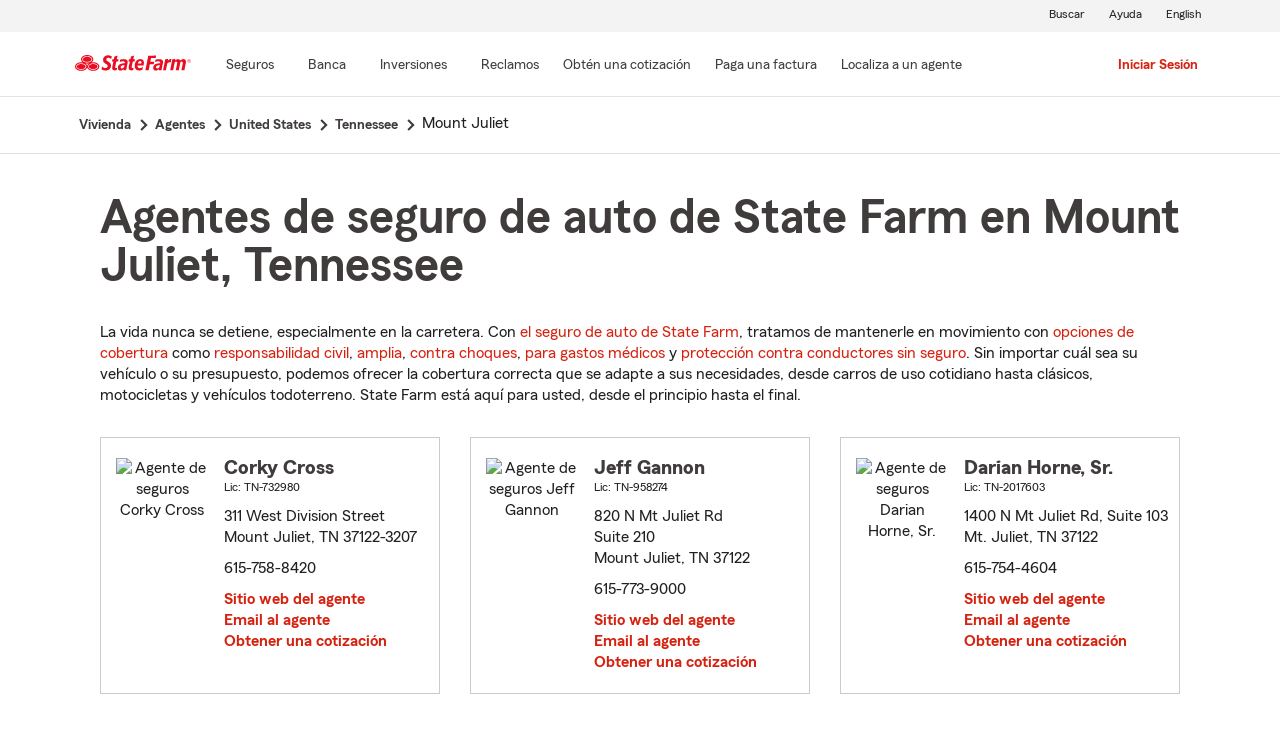

--- FILE ---
content_type: text/html;charset=UTF-8
request_url: https://es.statefarm.com/agent/us/tn/mount-juliet
body_size: 4844
content:







	
		
		
		
		
		
		
		
	

	



	

	

	
	
	
		
		
	

	

	

	
	






<!DOCTYPE html>
<html lang="es-US">


	
	
	
	

	
	
	
		<head>
			<title>Mount Juliet, Tennessee Agentes de seguros</title>
			<meta http-equiv="Content-Type" content="text/html; charset=UTF-8">
			<meta name="viewport" content="initial-scale=1.0">

			


<link rel="stylesheet"
	href="https://maxcdn.bootstrapcdn.com/bootstrap/4.0.0-alpha.6/css/bootstrap.min.css"
	type="text/css">
<link rel="stylesheet"
	href="https://static1.st8fm.com/es_US/dxl-1x/prod/css/lib/normalize.css"
	type="text/css" />
<link rel="stylesheet"
	href="https://static1.st8fm.com/es_US/dxl-1x/prod/css/1x.core.css"
	type="text/css" />
	


<script type="text/javascript"
	src="https://cdn-pci.optimizely.com/js/8421581994.js"></script>
<script async src="https://invocation.deel.c1.statefarm/deel.js"
	referrerpolicy="no-referrer-when-downgrade"></script>
<!-- <script type="text/javascript"
	src="https://static1.st8fm.com/en_US/applications/b2c/js/lib/launchtms_min.js"></script>  -->
<script type="text/javascript"
	src="https://ajax.googleapis.com/ajax/libs/jquery/3.2.1/jquery.min.js" ></script>
<script type="text/javascript"
	src="https://cdnjs.cloudflare.com/ajax/libs/handlebars.js/4.0.6/handlebars.js" ></script>
<script type="text/javascript"
	src="https://static1.st8fm.com/es_US/dxl-1x/prod/js/1x.core.js"></script>
<script type="text/javascript"
	src="https://static1.st8fm.com/es_US/dxl-1x/prod/js/1x.client.js"></script>
<script type="text/javascript"
	src="https://maxcdn.bootstrapcdn.com/bootstrap/4.0.0/js/bootstrap.min.js"></script>

<script
	src="https://cdnjs.cloudflare.com/ajax/libs/jquery-migrate/3.0.0/jquery-migrate.min.js" ></script>
<script type="text/javascript"
	src="https://cdnjs.cloudflare.com/ajax/libs/jquery.lazy/1.7.6/jquery.lazy.min.js" ></script>
<script type="text/javascript"
	src="https://cdnjs.cloudflare.com/ajax/libs/jquery.lazy/1.7.6/jquery.lazy.plugins.min.js"></script>
<script type="text/javascript"
	src="https://static1.st8fm.com/es_US/dxl/js/min/util.min.js"></script>


			<link itemprop="url" rel="canonical" href="https://es.statefarm.com/agent/us/tn/mount-juliet" />
			<link rel="alternate" href="https://www.statefarm.com/agent/us/tn/mount-juliet" hreflang="en" />
			
			
			
			
			
			
			
			
			
			
				
				<meta name="description"
					content="Encontrar un cercano Mount Juliet, TN agente de seguros y obtenga una cotización gratis hoy! Sean cuales sean sus necesidades de seguro en Tennessee, State Farm® está aquí para ayudar a que la vida salga bien." />
				
				

				<script>
					if (typeof dataLayer === "undefined") {
						window.dataLayer = {
							da : {}
						};
					}
					window.dataLayer.screenChannel = "agent-locator";
					window.dataLayer.screenId = "mount-juliet-tn-insurance-agents";
				</script>
			
			
			
			
			<meta name="format-detection" content="telephone=no">
			


	
	
	
	
		<link href="https://static1.st8fm.com/en_US/applications/agent/sf.gd.aoi.agentlocatormicrosite.agent-ROSA-1.12.0/styles/locator.min.css" rel="stylesheet">
		<!-- <link href="/agent/styles/locator.css" rel="stylesheet"> -->
	


			<meta name="workgroup" content="wg3299"/>
		</head>
	


<body class="-oneX-body--primary" data-language="es">

	
		
		

		
		
		
			<header id="oneX-header" data-type="1x-header-unauth" data-limited="false"
				data-language-url="https://www.statefarm.com/agent/us/tn/mount-juliet"></header>
				
			
		
			<section class="-oneX-breadcrumbs -oneX-container-fluid">
			<div>
			<nav aria-label="breadcrumb">
				<ul>
					<li>
						<a href="https://es.statefarm.com">
							<span class="-oneX-breadcrumbs-link-name">
								Vivienda
							</span>
							<span class="-oneX-breadcrumbs-chevron"> </span>
						</a>
					</li>
					<li>
						<a href="https://www.statefarm.com/agent/">
							<span class="-oneX-breadcrumbs-link-name">
								Agentes
							</span>
							<span class="-oneX-breadcrumbs-chevron"> </span>
						</a>
					</li>
					<li>
						<a href="https://www.statefarm.com/agent/us">
							<span class="-oneX-breadcrumbs-link-name">
								United States
							</span>
							<span class="-oneX-breadcrumbs-chevron"> </span>
						</a>
					</li>
					<li>
						<a href="https://www.statefarm.com/agent/us/tn">
							<span class="-oneX-breadcrumbs-link-name">
								Tennessee
							</span>
							<span class="-oneX-breadcrumbs-chevron"> </span>
						</a>
					</li>
					<li>
						<span aria-current="page">
							Mount Juliet
						</span>
					</li>
				</ul>
			</nav>
			  </div>
			</section>

		
		
	
	
	<div id="main-content-container" class="-oneX-container  -oneX "
		role="main">
		



<div class="-oneX-container">
	
	

	





<script type='application/ld+json'>

	{
		"@context": "https://schema.org",
		"@type": "WebPage",
		"name": "Agentes de seguro de auto de State Farm en Mount Juliet, Tennessee",
		"url": "https://es.statefarm.com/agent/us/tn/mount-juliet",
		"description": "Obtenga una cotización de seguro de carros económico a través de un agente de seguros de State Farm en Mount Juliet, Tennessee.",
		"publisher": {
			"@id": "https://www.statefarm.com/#organization"
		},
		"provider": {
			"@id": "https://www.statefarm.com/#organization"
		},
		"mainEntity": {
		  "@type": "ItemList",
		  "itemListElement": [
			
				{
				"@type": "InsuranceAgency",
				"@id": "https://es.statefarm.com/agent/us/tn/mount-juliet/corky-cross-tlk6r1ys000",
				"name": "Corky Cross",
				"url": "https://es.statefarm.com/agent/us/tn/mount-juliet/corky-cross-tlk6r1ys000",
				"description": "Contacte a: Mount Juliet Agente de State Farm Corky Cross en 615-758-8420 para un seguro de vida, vivienda, automóvil y más.",
				"address" : {
					"@type": "PostalAddress",
					"streetAddress": "311 West Division Street ",
					"addressLocality": "Mount Juliet",
					"addressRegion": "TN",
					"postalCode": "37122-3207",
					"addressCountry": "US"
				},
				"telephone" : "6157588420"
			},
			
				{
				"@type": "InsuranceAgency",
				"@id": "https://es.statefarm.com/agent/us/tn/mount-juliet/jeff-gannon-567ws2w1000",
				"name": "Jeff Gannon",
				"url": "https://es.statefarm.com/agent/us/tn/mount-juliet/jeff-gannon-567ws2w1000",
				"description": "Contacte a: Mount Juliet Agente de State Farm Jeff Gannon en 615-773-9000 para un seguro de vida, vivienda, automóvil y más.",
				"address" : {
					"@type": "PostalAddress",
					"streetAddress": "820 N Mt Juliet Rd Suite 210",
					"addressLocality": "Mount Juliet",
					"addressRegion": "TN",
					"postalCode": "37122",
					"addressCountry": "US"
				},
				"telephone" : "6157739000"
			},
			
				{
				"@type": "InsuranceAgency",
				"@id": "https://es.statefarm.com/agent/us/tn/mount-juliet/darian-horne-tlv2v5lg3al",
				"name": "Darian Horne, Sr.",
				"url": "https://es.statefarm.com/agent/us/tn/mount-juliet/darian-horne-tlv2v5lg3al",
				"description": "Contacte a: Mt. Juliet Agente de State Farm Darian Horne, Sr. en 615-754-4604 para un seguro de vida, vivienda, automóvil y más.",
				"address" : {
					"@type": "PostalAddress",
					"streetAddress": "1400 N Mt Juliet Rd, Suite 103 ",
					"addressLocality": "Mt. Juliet",
					"addressRegion": "TN",
					"postalCode": "37122",
					"addressCountry": "US"
				},
				"telephone" : "6157544604"
			}
			
		  ]
		},
		"breadcrumb":{
			"@type":"BreadcrumbList",
			"itemListElement":[
				{
					"@type":"ListItem",
					"position":1,
					"name":"Vivienda",
					"item":"https://es.statefarm.com"
				},
				{
					"@type":"ListItem",
					"position":2,
					"name":"Agentes",
					"item":"https://www.statefarm.com/agent/"
				},
				{
					"@type":"ListItem",
					"position":3,
					"name":"United States",
					"item":"https://www.statefarm.com/agent/us"
				},
				{
					"@type":"ListItem",
					"position":4,
					"name":"Tennessee",
					"item":"https://www.statefarm.com/agent/us/tn"
				},
				{
					"@type":"ListItem",
					"position":5,
					"name":"Mount Juliet, Tennessee",
					"item":"https://es.statefarm.com/agent/us/tn/mount-juliet"
				}
			]
		}    
	}

</script>



		<div id="agentListName" class="tenPixel-topSpace">
				<h1 id="AgentListTitle" style="margin-top: 40px;">Agentes de seguro de auto de State Farm en Mount Juliet, Tennessee</h1>
				<div style="margin-top: 24px;">
					<p>La vida nunca se detiene, especialmente en la carretera. Con <a href='https://es.statefarm.com/seguro/auto'  class='-oneX-link--inline'>el seguro de auto de State Farm</a>, tratamos de mantenerle en movimiento con <a href='https://es.statefarm.com/seguro/auto/opciones-de-cobertura'  class='-oneX-link--inline'>opciones de cobertura</a> como <a href='https://es.statefarm.com/seguro/auto/opciones-de-cobertura/cobertura-de-responsabilidad-civil'  class='-oneX-link--inline'>responsabilidad civil</a>, <a href='https://es.statefarm.com/seguro/auto/opciones-de-cobertura/cobertura-amplia'  class='-oneX-link--inline'>amplia</a>, <a href='https://es.statefarm.com/seguro/auto/opciones-de-cobertura/cobertura-contra-choques'  class='-oneX-link--inline'>contra choques</a>, <a href='https://es.statefarm.com/seguro/auto/opciones-de-cobertura/cobertura-de-pagos-medicos'  class='-oneX-link--inline'>para gastos médicos</a> y <a href='https://es.statefarm.com/seguro/auto/opciones-de-cobertura/cobertura-no-asegurada-y-subasegurada'  class='-oneX-link--inline'>protección contra conductores sin seguro</a>. Sin importar cuál sea su vehículo o su presupuesto, podemos ofrecer la cobertura correcta que se adapte a sus necesidades, desde carros de uso cotidiano hasta clásicos, motocicletas y vehículos todoterreno. State Farm está aquí para usted, desde el principio hasta el final.</p>
				</div>
		</div>

		<div class="-oneX-row">
			
				<div class="-oneX-col-xl-4 -oneX-col-lg-4 -oneX-col-md-6 -oneX-col-sm-12 paddingClass" >
					<div id="agent-details-J7X774M4PP5" class="borderSeo">
						<div class="row-fluid twentyPixel-topSpace"></div>
						




<div class="assoc-id-class -oneX-row">
	<div class="-oneX-col-4 seo-photo-align">
		<img src="https://ac1.st8fm.com/associate-photos/T/TLK6R1YS000/formalColorThumb.jpg" class="agentPictureUrl"
			id="agentPictureUrl-TLK6R1YS000"
			alt="Agente de seguros Corky Cross" />
	</div>
	<div class="-oneX-col-7">
		<div class="-oneX-row -oneX-heading--h5">
			<b>Corky Cross </b>
		</div>
		<div class="-oneX-row -oneX-body--secondary ">
			
		</div>
		<div class="-oneX-row -oneX-body--secondary "></div>
		<div class="-oneX-row -oneX-body--tertiary">
			
				<div>Lic:
					TN-732980</div>
			
		</div>
		<div class="row-fluid tenPixel-topSpace"></div>

		<div class="hidden-phone">
			<div class="-oneX-row -oneX-body--primary">
				<div>311 West Division Street</div>
			</div>
			<div class="-oneX-row -oneX-body--primary">
				<div></div>
			</div>
			<div class="-oneX-row -oneX-body--primary">
				<div>Mount Juliet,
					TN
					37122-3207</div>
			</div>
		</div>

		<div class="visible-phone">
			<div class="-oneX-row -oneX-body--primary">
				
				
				<a class="-oneX-link--inline"
					href="https://es.statefarm.com/agent/us/tn/mount-juliet/corky-cross-tlk6r1ys000/map?officeAssociateId=J7X774M4PP5&fromLocation=37122-3207"
					target="_blank"> 311 West Division Street<br />
					Mount Juliet,&nbsp;TN&nbsp;37122-3207
					<span class="hide-offscreen"> opens in new window</span>
				</a>
			</div>
		</div>

		<div class="row-fluid tenPixel-topSpace"></div>

		<div class="-oneX-row -oneX-body--primary">
			
				<div class="hidden-phone">
					<div>615-758-8420</div>
				</div>
				<div class="visible-phone">
					<a class="-oneX-link--inline" rel="nofollow"
						href="tel:6157588420">615-758-8420</a>
				</div>
			
		</div>

		<div class="row-fluid tenPixel-topSpace"></div>

		
				
			<div class="-oneX-row -oneX-body--primary">
				<a href="https://es.statefarm.com/agent/us/tn/mount-juliet/corky-cross-tlk6r1ys000" target="_blank"
					title="Agent Website Corky Cross"
					id="visitAgentSite-J7X774M4PP5"
					class="-oneX-link--block">Sitio web del agente</a>
			</div>
			<div class="seo-email-agent -oneX-row -oneX-body--primary">
				<a title="Email Agent Corky Cross" 
					tabindex="0" role = "link"
					class="-oneX-link--block open-agent-email-link"
					data-associate-id="TLK6R1YS000">Email al agente</a>
			</div>
			<div class="-oneX-row -oneX-body--primary">
				<a href="https://es.statefarm.com/agent/us/tn/mount-juliet/corky-cross-tlk6r1ys000#quote-section" target="_blank"
					title="Get a Quote with Corky Cross"
					id="getQuote-J7X774M4PP5"
					class="-oneX-link--block">Obtener una cotización</a>
			</div>
		
		
		
			
			
				<div class="-oneX-row field-hidden-desktop -oneX-body--primary">
					<a href="sms:6157588420" rel="nofollow"
						title="Text Agent Corky Cross"
						class="-oneX-link--block">Agente de texto</a>
				</div>
			
		
	</div>
</div>

						<div class="row-fluid twentyPixel-topSpace"></div>
					</div>
				</div>
			
				<div class="-oneX-col-xl-4 -oneX-col-lg-4 -oneX-col-md-6 -oneX-col-sm-12 paddingClass" >
					<div id="agent-details-HJZ7W4NC1AK" class="borderSeo">
						<div class="row-fluid twentyPixel-topSpace"></div>
						




<div class="assoc-id-class -oneX-row">
	<div class="-oneX-col-4 seo-photo-align">
		<img src="https://ac2.st8fm.com/associate-photos/5/567WS2W1000/formalColorThumb.jpg" class="agentPictureUrl"
			id="agentPictureUrl-567WS2W1000"
			alt="Agente de seguros Jeff Gannon" />
	</div>
	<div class="-oneX-col-7">
		<div class="-oneX-row -oneX-heading--h5">
			<b>Jeff Gannon </b>
		</div>
		<div class="-oneX-row -oneX-body--secondary ">
			
		</div>
		<div class="-oneX-row -oneX-body--secondary "></div>
		<div class="-oneX-row -oneX-body--tertiary">
			
				<div>Lic:
					TN-958274</div>
			
		</div>
		<div class="row-fluid tenPixel-topSpace"></div>

		<div class="hidden-phone">
			<div class="-oneX-row -oneX-body--primary">
				<div>820 N Mt Juliet Rd</div>
			</div>
			<div class="-oneX-row -oneX-body--primary">
				<div>Suite 210</div>
			</div>
			<div class="-oneX-row -oneX-body--primary">
				<div>Mount Juliet,
					TN
					37122</div>
			</div>
		</div>

		<div class="visible-phone">
			<div class="-oneX-row -oneX-body--primary">
				
				
				<a class="-oneX-link--inline"
					href="https://es.statefarm.com/agent/us/tn/mount-juliet/jeff-gannon-567ws2w1000/map?officeAssociateId=HJZ7W4NC1AK&fromLocation=37122"
					target="_blank"> 820 N Mt Juliet Rd<br />
					Suite 210<br />
					Mount Juliet,&nbsp;TN&nbsp;37122
					<span class="hide-offscreen"> opens in new window</span>
				</a>
			</div>
		</div>

		<div class="row-fluid tenPixel-topSpace"></div>

		<div class="-oneX-row -oneX-body--primary">
			
				<div class="hidden-phone">
					<div>615-773-9000</div>
				</div>
				<div class="visible-phone">
					<a class="-oneX-link--inline" rel="nofollow"
						href="tel:6157739000">615-773-9000</a>
				</div>
			
		</div>

		<div class="row-fluid tenPixel-topSpace"></div>

		
				
			<div class="-oneX-row -oneX-body--primary">
				<a href="https://es.statefarm.com/agent/us/tn/mount-juliet/jeff-gannon-567ws2w1000" target="_blank"
					title="Agent Website Jeff Gannon"
					id="visitAgentSite-HJZ7W4NC1AK"
					class="-oneX-link--block">Sitio web del agente</a>
			</div>
			<div class="seo-email-agent -oneX-row -oneX-body--primary">
				<a title="Email Agent Jeff Gannon" 
					tabindex="0" role = "link"
					class="-oneX-link--block open-agent-email-link"
					data-associate-id="567WS2W1000">Email al agente</a>
			</div>
			<div class="-oneX-row -oneX-body--primary">
				<a href="https://es.statefarm.com/agent/us/tn/mount-juliet/jeff-gannon-567ws2w1000#quote-section" target="_blank"
					title="Get a Quote with Jeff Gannon"
					id="getQuote-HJZ7W4NC1AK"
					class="-oneX-link--block">Obtener una cotización</a>
			</div>
		
		
		
			
			
				<div class="-oneX-row field-hidden-desktop -oneX-body--primary">
					<a href="sms:6157739000" rel="nofollow"
						title="Text Agent Jeff Gannon"
						class="-oneX-link--block">Agente de texto</a>
				</div>
			
		
	</div>
</div>

						<div class="row-fluid twentyPixel-topSpace"></div>
					</div>
				</div>
			
				<div class="-oneX-col-xl-4 -oneX-col-lg-4 -oneX-col-md-6 -oneX-col-sm-12 paddingClass" >
					<div id="agent-details-H486K6KDWAL" class="borderSeo">
						<div class="row-fluid twentyPixel-topSpace"></div>
						




<div class="assoc-id-class -oneX-row">
	<div class="-oneX-col-4 seo-photo-align">
		<img src="https://ac1.st8fm.com/associate-photos/T/TLV2V5LG3AL/formalColorThumb.jpg" class="agentPictureUrl"
			id="agentPictureUrl-TLV2V5LG3AL"
			alt="Agente de seguros Darian Horne, Sr." />
	</div>
	<div class="-oneX-col-7">
		<div class="-oneX-row -oneX-heading--h5">
			<b>Darian Horne, Sr. </b>
		</div>
		<div class="-oneX-row -oneX-body--secondary ">
			
		</div>
		<div class="-oneX-row -oneX-body--secondary "></div>
		<div class="-oneX-row -oneX-body--tertiary">
			
				<div>Lic:
					TN-2017603</div>
			
		</div>
		<div class="row-fluid tenPixel-topSpace"></div>

		<div class="hidden-phone">
			<div class="-oneX-row -oneX-body--primary">
				<div>1400 N Mt Juliet Rd, Suite 103</div>
			</div>
			<div class="-oneX-row -oneX-body--primary">
				<div></div>
			</div>
			<div class="-oneX-row -oneX-body--primary">
				<div>Mt. Juliet,
					TN
					37122</div>
			</div>
		</div>

		<div class="visible-phone">
			<div class="-oneX-row -oneX-body--primary">
				
				
				<a class="-oneX-link--inline"
					href="https://es.statefarm.com/agent/us/tn/mount-juliet/darian-horne-tlv2v5lg3al/map?officeAssociateId=H486K6KDWAL&fromLocation=37122"
					target="_blank"> 1400 N Mt Juliet Rd, Suite 103<br />
					Mt. Juliet,&nbsp;TN&nbsp;37122
					<span class="hide-offscreen"> opens in new window</span>
				</a>
			</div>
		</div>

		<div class="row-fluid tenPixel-topSpace"></div>

		<div class="-oneX-row -oneX-body--primary">
			
				<div class="hidden-phone">
					<div>615-754-4604</div>
				</div>
				<div class="visible-phone">
					<a class="-oneX-link--inline" rel="nofollow"
						href="tel:6157544604">615-754-4604</a>
				</div>
			
		</div>

		<div class="row-fluid tenPixel-topSpace"></div>

		
				
			<div class="-oneX-row -oneX-body--primary">
				<a href="https://es.statefarm.com/agent/us/tn/mount-juliet/darian-horne-tlv2v5lg3al" target="_blank"
					title="Agent Website Darian Horne, Sr."
					id="visitAgentSite-H486K6KDWAL"
					class="-oneX-link--block">Sitio web del agente</a>
			</div>
			<div class="seo-email-agent -oneX-row -oneX-body--primary">
				<a title="Email Agent Darian Horne, Sr." 
					tabindex="0" role = "link"
					class="-oneX-link--block open-agent-email-link"
					data-associate-id="TLV2V5LG3AL">Email al agente</a>
			</div>
			<div class="-oneX-row -oneX-body--primary">
				<a href="https://es.statefarm.com/agent/us/tn/mount-juliet/darian-horne-tlv2v5lg3al#quote-section" target="_blank"
					title="Get a Quote with Darian Horne, Sr."
					id="getQuote-H486K6KDWAL"
					class="-oneX-link--block">Obtener una cotización</a>
			</div>
		
		
		
			
			
				<div class="-oneX-row field-hidden-desktop -oneX-body--primary">
					<a href="sms:6157544604" rel="nofollow"
						title="Text Agent Darian Horne, Sr."
						class="-oneX-link--block">Agente de texto</a>
				</div>
			
		
	</div>
</div>

						<div class="row-fluid twentyPixel-topSpace"></div>
					</div>
				</div>
			

			<input name="contextPath" id="contextPath"
				value="/agent" type="hidden">

			<div id="currentPageId ">
				<input name="currentPage" id="agentListPage" value="agentListPage"
					type="hidden">
			</div>
		</div>

		<div class="tenPixel-topSpace" style="margin-top: 40px;">
			<h2 class="-oneX-heading--h4">Seguros de vivienda y de propiedad en Mount Juliet, Tennessee</h2>
			<div style="margin-top: 24px;">
				<p>Si alquila o es propietario de una vivienda en Tennessee, State Farm le ayuda a proteger el lugar que ama con <a href='https://es.statefarm.com/seguro/propietarios-de-vivienda'  class='-oneX-link--inline'>seguros de vivienda y propiedad</a>. El seguro de propietarios de vivienda ayuda a proporcionar cobertura para pérdidas ocasionadas por viento, granizo, rayos y más. <a href='https://es.statefarm.com/seguro/propietarios-de-unidad-de-condominio'  class='-oneX-link--inline'>El seguro de propietarios de condominio</a> puede ayudar a proteger sus unidades de robo e incendio, mientras que <a href='https://es.statefarm.com/seguro/inquilinos'  class='-oneX-link--inline'>el seguro de inquilinos</a> puede ayudar a salvaguardar pertenencias como teléfonos celulares inteligentes y muebles.</p><p><a href='https://es.statefarm.com/seguro/combinar'  class='-oneX-link--inline'>Combine su seguro de auto de State Farm</a> con una póliza de seguro de vivienda o de inquilinos y podría ahorrar <sup>1</sup>. Obtenga una cotización hoy y revise sus opciones.</p>
			</div>
		</div>

		<div class="tenPixel-topSpace -oneX-body--footnote" style="margin-top: 40px;">
			<hr/>
			<div style="margin-top: 40px;">
				<p><sup>1</sup> Los clientes siempre pueden elegir comprar solo una póliza, pero, en ese caso, el descuento por dos o más compras de diferentes líneas de seguro no se aplicará. Los ahorros, nombres de los descuentos, porcentajes, disponibilidad y elegibilidad podrían variar según el estado.</p><p>Por favor, recuerde que las descripciones anteriores contienen solo una descripción general de las coberturas disponibles y no son una declaración de contrato. Todas las coberturas están sujetas a todas las disposiciones de la póliza y a los endosos aplicables. Las opciones de cobertura podrían variar según el estado. Para conocer más acerca de la cobertura del seguro de auto en su estado, localice a un <a href='https://es.statefarm.com/agent'  class='-oneX-link--inline'>agente de State Farm</a>.</p><p>Los descuentos y su disponibilidad podrían variar según el estado y los requisitos de elegibilidad. No todos los vehículos ni conductores son elegibles para obtener descuentos.</p><p>State Farm Mutual Automobile Insurance Company<br/>State Farm Indemnity Company<br/>Bloomington, IL</p><p>State Farm County Mutual Insurance Company of Texas<br/>Richardson, TX</p><p>State Farm Fire and Casualty Company<br/>State Farm General Insurance Company<br/>Bloomington, IL</p><p>State Farm Florida Insurance Company<br/>Tallahassee, FL</p><p>State Farm Lloyds<br/>Richardson, TX</p>
			</div>
		</div>		
</div>

	</div>
	
		
		
			<footer data-type="1x-footer"></footer>
		
	
	











	<script type="text/javascript"
		src="https://static1.st8fm.com/en_US/applications/agent/sf.gd.aoi.agentlocatormicrosite.agent-ROSA-1.12.0/scripts/standardSearch.min.js"></script>

</body>
</html>
